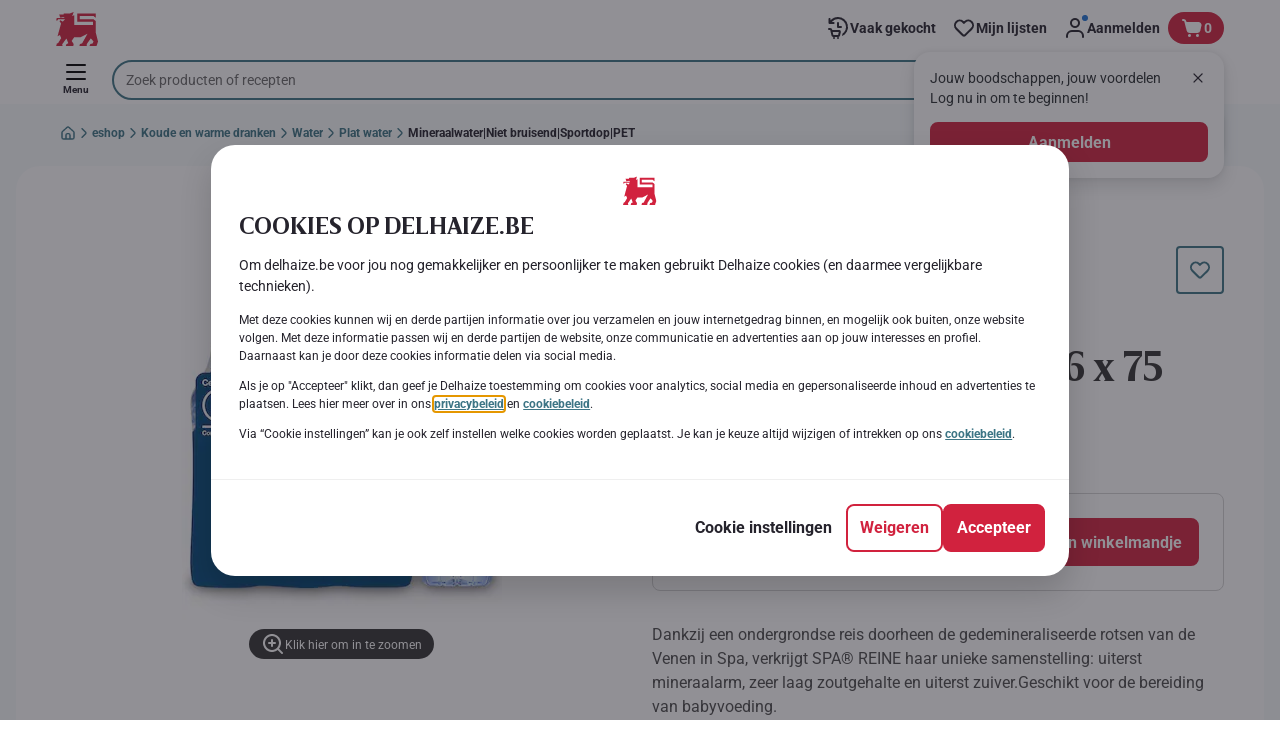

--- FILE ---
content_type: image/svg+xml;charset=UTF-8
request_url: https://static.delhaize.be/site/binaries/_ht_1655798599521/content/gallery/footer/logo_white_delhaize-02-1.svg
body_size: 443
content:
<?xml version="1.0" encoding="utf-8" standalone="no"?>
<!-- Generator: Adobe Illustrator 24.1.3, SVG Export Plug-In . SVG Version: 6.00 Build 0)  --><svg xmlns="http://www.w3.org/2000/svg" xmlns:xlink="http://www.w3.org/1999/xlink" id="Layer_1" style="enable-background:new 0 0 54.43 41;" version="1.1" viewBox="0 0 54.43 41" x="0px" xml:space="preserve" y="0px">
<style type="text/css">
	.st0{fill:#FFFFFF;}
	.st1{fill:#B01F34;}
</style>
<polygon class="st0" points="5.15,9.02 13.17,9.01 10.56,11.7 7.86,9.98 6.83,11.12 8.7,13.84 4.61,28.72 7.38,27.35 8.85,30.91   5.32,36.58 3.82,37.24 2.81,40.51 10.59,40.51 9.95,38.12 14.92,31.32 17.08,36.75 14.74,38.11 14.11,40.51 22.83,40.51   23.34,37.84 21.01,34.15 23.89,29.96 31.04,29.95 39.48,25.78 33.13,37.06 30.66,37.76 29.92,40.51 38.33,40.51 38.69,37.62   43.25,31.13 46.43,34.72 45.36,37.16 42.65,37.75 41.61,40.51 49.77,40.51 51.63,34.91 49.02,24.46 48.99,11.06 46.32,8.81   30.36,8.83 30.36,5.06 46.32,5.05 48.99,7.18 48.98,2.26 27.41,2.28 27.43,11.8 45.88,11.78 45.88,15.56 24.08,15.59 24.07,4.08   21.58,5.43 23.35,0.49 18.68,2.19 11.82,2.19 11.58,3.41 6.55,3.41 7.66,7.1 11.72,6.47 13.02,7.61 3.67,7.62 2.96,10.34   4.47,10.37 "/>
</svg>
